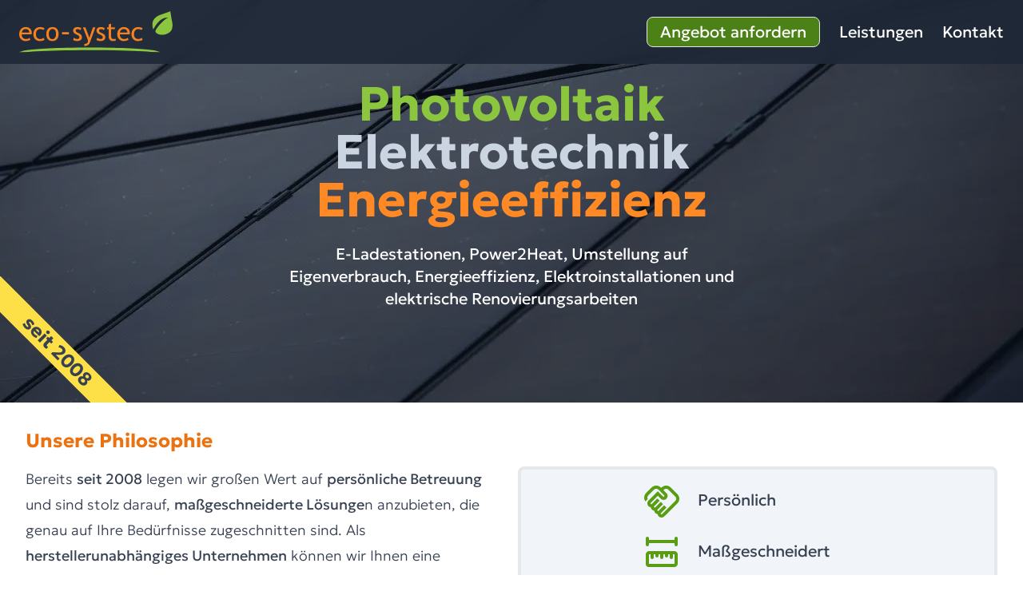

--- FILE ---
content_type: text/html
request_url: https://eco-systec.de/
body_size: 7281
content:
<!doctype html><html lang=de class=scroll-smooth><head><meta charset=utf-8><meta name=viewport content="initial-scale=1,width=device-width"><meta name=description content="
    eco-systec Photovoltaik-Anlagen
  "><link rel=preload href=/fonts/geologica-v1-latin-200.woff2 as=font type=font/woff2 crossorigin><link rel=preload href=/fonts/geologica-v1-latin-regular.woff2 as=font type=font/woff2 crossorigin><link rel=preload href=/fonts/geologica-v1-latin-700.woff2 as=font type=font/woff2 crossorigin><link rel=stylesheet href="/css/style.min.795da45019a023b105c3627244af5b3a7d204cd63e0857c54402746f203203b8.css" integrity="sha256-eV2kUBmgI7EFw2JyRK9bOn0gTNY+CFfFRAJ0byAyA7g="><link rel=apple-touch-icon href=/img/icons/apple-touch-icon.png><link rel=icon type=image/png href=/img/icons/favicon-32x32.png sizes=32x32><link rel=icon type=image/png href=/img/icons/favicon-16x16.png sizes=16x16><meta name=application-name content="eco-systec"><meta name=msapplication-TileColor content="#FFFFFF"><meta name=msapplication-TileImage content="/img/icons/mstile-144x144.png"><meta name=msapplication-square70x70logo content="/img/icons/mstile-70x70.png"><meta name=msapplication-square150x150logo content="/img/icons/mstile-150x150.png"><meta name=msapplication-wide310x150logo content="/img/icons/mstile-310x150.png"><meta name=msapplication-square310x310logo content="/img/icons/mstile-310x310.png"><meta name=theme-color content="#1f2937"><script src=/js/tracking.da9c27a1317fc55d54c1ca4aeb0e44a69f7bb3fc128dfaccf2087e03f2a081fd71dc26f7bac30eabb7b458253ada640f.js integrity=sha384-2pwnoTF/xV1UwcpK6w5Epp97s/wSjfrM8gh+A/Kggf1x3Cb3usMOq7e0WCU62mQP crossorigin=anonymous></script><script src=https://stat.stylep.de/matomo.js async defer></script><script type=application/ld+json>{"@context":"https://schema.org","@type":"Electrician","image":["https://eco-systec.de/kontakt/michael-und-wolfgang.jpg"],"name":"eco-systec Renner Wolfgang & Herko Michael GbR","address":{"@type":"PostalAddress","streetAddress":"Hochfeldstraße 22","addressLocality":"Langerringen","addressRegion":"Bayern","postalCode":"86853","addressCountry":"DE"},"geo":{"@type":"GeoCoordinates","latitude":48.150428422422564,"longitude":10.758813924150704},"url":"https://eco-systec.de","email":"info@eco-systec.de","telephone":"+4982328087555"}</script><title>Home | eco-systec | Photovoltaik, Elektrotechnik, Energieeffizienz</title><meta property="og:url" content="https://eco-systec.de/">
<meta property="og:site_name" content="eco-systec | Photovoltaik, Elektrotechnik, Energieeffizienz"><meta property="og:title" content="Home"><meta property="og:description" content="Entdecken Sie erstklassige Photovoltaik-Installationsdienste in Schwabmünchen und Umgebung, die auf Ihre Energiebedürfnisse zugeschnitten sind. Unsere Firma zeichnet sich durch effiziente Solarenergielösungen für Wohnimmobilien aus."><meta property="og:locale" content="de_de"><meta property="og:type" content="website"><meta property="og:image" content="https://eco-systec.de/photovoltaic.jpg"></head><body class=bg-white><header class="fixed z-10 top-0 left-0 right-0 bg-gray-800 bg-opacity-90 backdrop-blur-lg"><div class="flex justify-between items-center h-20"><a href=/><img src=/img/eco-systec-logo.svg alt="eco-systec logo" width=456 height=136 class="ml-4 md:ml-6 w-48 h-auto"></a><div class="hidden md:block mr-6"><nav class="relative flex items-center" role=menu aria-labelledby=menu-button><a class="text-xl font-normal inline-flex justify-center rounded-lg py-1 px-4 bg-ecogreen-800 border text-white hover:bg-ecoorange-700 hover:no-underline" href=/angebot-anfordern/ role=menuitem>Angebot anfordern</a>
<a href=/leistungen/ class="inline-block md:pl-6 font-normal text-xl text-white hover:no-underline" role=menuitem>Leistungen
</a><a href=/kontakt/ class="inline-block md:pl-6 font-normal text-xl text-white hover:no-underline" role=menuitem>Kontakt</a></nav></div><button id=menu-button type=button aria-label="Menü öffnen" aria-haspopup=true aria-controls=menu class="text-ecoorange-500 mr-4 w-10 md:hidden" title="Menü öffnen"><svg viewBox="0 0 24 24" fill="currentcolor" class="w-10 h-10" aria-label="Burger Icon"><path fill-rule="evenodd" d="M3 6.75A.75.75.0 013.75 6h16.5a.75.75.0 010 1.5H3.75A.75.75.0 013 6.75zM3 12a.75.75.0 01.75-.75h16.5a.75.75.0 010 1.5H3.75A.75.75.0 013 12zm0 5.25a.75.75.0 01.75-.75h16.5a.75.75.0 010 1.5H3.75A.75.75.0 013 17.25z" clip-rule="evenodd"/></svg></button></div></header><div id=menu class="invisible z-20 fixed top-0 left-0 bg-white w-full h-full ease-in-out transition-opacity opacity-0 duration-300 overflow-y-auto"><div class="flex justify-between items-center h-20 sticky top-0 left-0 right-0 z-10"><a href=/><img src=/img/eco-systec-logo.svg alt="eco-systec logo" width=456 height=136 class="ml-4 w-48 h-auto inline-block">
</a><button id=menu-close-button type=button aria-label="Menü schließen" class="text-ecoorange-500 mr-4 w-10" title="Menü schließen"><svg viewBox="0 0 24 24" fill="currentcolor" class="w-10 h-10" aria-label="X Icon"><path fill-rule="evenodd" d="M5.47 5.47a.75.75.0 011.06.0L12 10.94l5.47-5.47a.75.75.0 111.06 1.06L13.06 12l5.47 5.47a.75.75.0 11-1.06 1.06L12 13.06l-5.47 5.47a.75.75.0 01-1.06-1.06L10.94 12 5.47 6.53a.75.75.0 010-1.06z" clip-rule="evenodd"/></svg></button></div><nav class="relative px-2 mt-6" aria-labelledby=menu-button><a class="block py-2 md:inline-block text-center md:text-left text-ecogreen-800 font-bold text-3xl uppercase hover:no-underline" href=/angebot-anfordern/ role=menuitem>Angebot anfordern</a>
<a href=/leistungen/ class="block py-2 md:inline-block text-center md:text-left text-ecogreen-800 font-bold text-3xl uppercase hover:no-underline" role=menuitem>Leistungen</a>
<a href=/kontakt/ class="block py-2 md:inline-block text-center md:text-left text-ecogreen-800 font-bold text-3xl uppercase hover:no-underline" role=menuitem>Kontakt</a></nav></div><main role=main><div class="hero relative"><picture><source type=image/webp media="(orientation: portrait)" sizes=100vw srcset="/panels_hu_30770145cc3bbab1.webp 320w,/panels_hu_ff308064a36bbb55.webp 640w,/panels_hu_97ac1f5ca44e5160.webp 1280w,/panels_hu_b260215ea2060941.webp 1920w"><source type=image/webp sizes=100vw srcset="/panels_hu_1501722bef598f28.webp 320w,/panels_hu_9d64ac399e5cac76.webp 640w,/panels_hu_83d0c52add1ffefe.webp 1280w,/panels_hu_6272b8934d3d738b.webp 1920w"><img src=/panels.jpg width=3840 height=2560 alt=hero class="grid-area object-cover h-[70vh]"></picture><div class="h-[70vh] w-full bg-gray-900 bg-opacity-50"></div><div class="px-4 md:px-12 max-w-2xl"><h1 class="text-white text-4xl md:text-6xl"><span class=text-ecogreen-500>Photovoltaik</span><br><span class=text-slate-300>Elektrotechnik</span><br><span class=text-ecoorange-400>Energieeffizienz</span></h1><p class="text-center text-white text-lg md:text-xl font-normal">E-Ladestationen, Power2Heat, Umstellung auf Eigenverbrauch, Energieeffizienz, Elektroinstallationen und elektrische Renovierungsarbeiten</p></div><div class="absolute rotate-45 bg-yellow-300 bottom-8 md:bottom-12 left-[-4rem] md:left-[-3rem] w-52 md:w-60 text-center font-bold md:text-2xl">seit 2008</div></div><div class="container md:container max-w-7xl md:mx-auto my-8"><section class=mb-10><h2>Unsere Philosophie</h2><div class="grid gap-4 grid-cols-1 md:grid-cols-2"><div><p class="text-lg leading-8">Bereits <strong>seit 2008</strong> legen wir großen Wert auf
<strong>persönliche Betreuung</strong> und sind stolz darauf,
<strong>maßgeschneiderte Lösunge</strong>n anzubieten, die genau auf
Ihre Bedürfnisse zugeschnitten sind. Als
<strong>herstellerunabhängiges Unternehmen</strong> können wir Ihnen
eine vielfältige Auswahl an hochwertigen Photovoltaikprodukten anbieten,
um sicherzustellen, dass Ihre Photovoltaikanlage
<strong>perfekt zu Ihren Anforderungen</strong> passt.</p><p class="text-lg leading-8">Bei uns erhalten Sie <strong>alles aus einer Hand</strong>, von der
ersten Beratung über die Planung bis zur Installation und Wartung Ihrer
Anlage. Vertrauen Sie auf unsere
<strong>langjährige Erfahrung</strong> und unser Engagement für
nachhaltige Energie.</p></div><div><div class="text-xl bg-slate-100 rounded-lg grid grid-cols-1 justify-items-center border-4"><div class="w-72 mb-4 pt-4"><svg class="inline h-12 w-12 text-ecogreen-700 mr-4" width="24" height="24" viewBox="0 0 24 24"><desc>Grafik persönlich</desc><path fill="currentcolor" d="M11.875 20q.1.0.2-.05t.15-.1l8.2-8.2q.3-.3.438-.675t.137-.75q0-.4-.138-.763t-.437-.637l-4.25-4.25q-.275-.3-.638-.438T14.776 4q-.375.0-.75.138t-.675.437l-.275.275 1.85 1.875q.375.35.55.8t.175.95q0 1.05-.712 1.763t-1.763.712q-.5.0-.963-.175t-.812-.525L9.525 8.4 5.15 12.775q-.075.075-.113.163T5 13.124q0 .2.15.363t.35.162q.1.0.2-.05t.15-.1l3.4-3.4 1.4 1.4-3.375 3.4q-.075.075-.113.163t-.037.187q0 .2.15.35t.35.15q.1.0.2-.05t.15-.1l3.4-3.375 1.4 1.4-3.375 3.4q-.075.05-.113.15t-.037.2q0 .2.15.35t.35.15q.1.0.188-.038t.162-.112l3.4-3.375 1.4 1.4-3.4 3.4q-.075.075-.113.162t-.037.188q0 .2.163.35t.362.15zm-.025 2q-.925.0-1.638-.613t-.837-1.537q-.85-.125-1.425-.7t-.7-1.425q-.85-.125-1.413-.713T5.15 15.6q-.95-.125-1.55-.825t-.6-1.65q0-.5.188-.962t.537-.813l5.8-5.775L12.8 8.85q.05.075.15.113t.2.037q.225.0.375-.137t.15-.363q0-.1-.038-.2t-.112-.15L9.95 4.575q-.275-.3-.637-.438T8.55 4q-.375.0-.75.138t-.675.437L3.6 8.125q-.225.225-.375.525t-.2.6q-.05.3.0.613t.2.587l-1.45 1.45q-.425-.575-.625-1.262T1 9.25q.05-.7.35-1.363T2.175 6.7L5.7 3.175Q6.3 2.6 7.038 2.3T8.55 2q.775.0 1.513.3t1.312.875l.275.275.275-.275q.6-.575 1.338-.875t1.512-.3q.775.0 1.513.3t1.312.875L21.825 7.4q.575.575.875 1.325t.3 1.525q0 .775-.3 1.513t-.875 1.312l-8.2 8.175q-.35.35-.813.55t-.962.2zM9.375 8z"/></svg>
Persönlich</div><div class="w-72 mb-4"><svg class="inline h-12 w-12 text-ecogreen-700 mr-4" width="24" height="24" viewBox="0 0 24 24"><desc>Grafik maßgeschneidert</desc><path fill="none" stroke="currentcolor" stroke-linecap="round" stroke-linejoin="round" stroke-width="2" d="M19.875 12c.621.0 1.125.512 1.125 1.143v5.714c0 .631-.504 1.143-1.125 1.143H4a1 1 0 01-1-1v-5.857C3 12.512 3.504 12 4.125 12h15.75zM9 12v2m-3-2v3m6-3v3m6-3v3m-3-3v2M3 3v4m0-2h18m0-2v4"/></svg>
Maßgeschneidert</div><div class="w-72 mb-4"><svg class="inline h-12 w-12 text-ecogreen-700 mr-4" width="24" height="24" viewBox="0 0 24 24"><desc>Grafik herstellerunabhängig</desc><path fill="currentcolor" d="M12 21c0 .55.45 1 1 1h2c.55.0 1-.45 1-1v-1h-4m2-13a5.002 5.002.0 00-3 9v2c0 .55.45 1 1 1h4c.55.0 1-.45 1-1v-2a4.997 4.997.0 001-7c-.94-1.26-2.43-2-4-2m1 7.82V17h-2v-2.18A3 3 0 0111.17 11 3.003 3.003.0 0115 9.16c1.56.56 2.38 2.27 1.83 3.84-.3.85-.98 1.5-1.83 1.82M7.68 15H7v1c0 .55.45 1 1 1h1v-.12c-.54-.55-1-1.18-1.32-1.88M13.6 5C12.5 2.47 9.53 1.33 7 2.45S3.34 6.5 4.45 9.04c.34.77.88 1.46 1.55 1.96v2c0 .55.45 1 1 1h.3c-.2-.65-.3-1.32-.3-2 0-3.71 2.89-6.79 6.6-7z"/></svg>
Herstellerunabhängig</div><div class=w-72><svg class="inline h-12 w-12 text-ecogreen-700 mr-4" width="48" height="48" viewBox="0 0 48 48"><desc>Grafik alles aus einer Hand</desc><g fill="none" stroke="currentcolor" stroke-width="4"><path stroke-linejoin="round" d="M10 30h6a6 6 0 010 12h-6V30z"/><path stroke-linecap="round" stroke-linejoin="round" d="M10 28v16M4 32h6m-6 6h6m12-2h8a2 2 0 002-2V23m0-19v7m-9.121-3.121 4.242 4.242m-4.242 13 4.242-4.242m14-13L36.88 12.12m4.241 13.001L36.88 20.88"/><circle cx="32" cy="17" r="6"/><path stroke-linecap="round" stroke-linejoin="round" d="M20 17h6m12 0h6"/></g></svg>
Alles aus einer Hand</div><picture><source type=image/webp sizes=100vw srcset="/chefs-collage_hu_3691e223a3a7b368.webp 320w,/chefs-collage_hu_3812d67147b8d52e.webp 640w,/chefs-collage_hu_6c8d31ce66805852.webp 1280w,/chefs-collage_hu_47fd66503c5621e6.webp 1920w"><img src=/chefs-collage.png width=1800 height=860 alt="Michael und Wolfgang" class=rounded-lg></picture></div></div></div></section><section class=mb-10><div class="grid grid-cols-1 md:grid-cols-3 md:gap-6"><picture><source type=image/webp sizes=100vw srcset="/photovoltaic_hu_62269744172af847.webp 320w,/photovoltaic_hu_7b97f049492692ec.webp 640w,/photovoltaic_hu_cc80da5a91fe34.webp 1280w,/photovoltaic_hu_44e7e6b0edac0e0b.webp 1920w"><img src=/photovoltaic.jpg width=3840 height=2560 alt=Photovoltaik class="aspect-video md:aspect-square object-cover bg-gray-400 rounded-lg mb-4"></picture><div class="col-span-2 mb-6"><h2 class="sticky md:static top-20 md:top-0 bg-white h-14 md:h-auto pt-4 md:pt-0 border-b-2">Photovoltaik</h2><p>Eine Photovoltaikanlage in einem Einfamilienhaus ist nicht nur eine
<strong>umweltfreundliche Wahl</strong>, sondern auch
<strong>wirtschaftlich sinnvoll</strong>. Mit steigenden Energiekosten
und einem wachsenden Umweltbewusstsein ist die Nutzung von Sonnenenergie
eine <strong>kluge Investition</strong>. Eine solche Anlage ermöglicht
es,
<strong>eigenen Strom zu produzieren, Energiekosten zu senken und sogar
Überschussstrom ins Netz einzuspeisen</strong>. Dies trägt nicht nur zur Entlastung des Geldbeutels bei, sondern auch
zum Schutz unserer Umwelt. Photovoltaikanlagen sind somit eine
Win-Win-Lösung für ein nachhaltiges Energiekonzept im eigenen Zuhause.</p></div><picture><source type=image/webp sizes=100vw srcset="/montage_hu_7d4434e8072a39f7.webp 320w,/montage_hu_45270458d288a3a3.webp 640w,/montage_hu_118a3b16c26b0022.webp 1280w,/montage_hu_2729a278e6070b8a.webp 1920w"><img src=/montage.jpg width=3840 height=2560 alt="Festziehen einer Schraube an der Unterkonstruktion" class="aspect-video md:aspect-square object-cover bg-gray-400 rounded-lg mb-4"></picture><div class=col-span-2><h2 class="sticky md:static top-20 md:top-0 bg-white h-14 md:h-auto pt-4 md:pt-0 border-b-2">Stromspeicher</h2><p>Stromspeicher ermöglichen es, den tagsüber erzeugten
<strong>Strom zu speichern</strong>
und nach Bedarf zu verwenden, auch wenn die Sonne nicht scheint. Dadurch
<strong>maximieren sie die Eigenversorgung</strong> und reduzieren den
Bezug von teurem Netzstrom, was langfristig
<strong>die Energiekosten erheblich senkt</strong>.</p><p>Ein weiterer Vorteil ist die <strong>Notstromfunktion</strong>: Bei
Stromausfällen sorgen diese Speicher dafür, dass wesentliche Geräte wie
Kühlschränke oder Beleuchtung
<strong>weiterhin mit Energie versorgt werden</strong>.</p></div><picture><source type=image/webp sizes=100vw srcset="/michael_hu_664c6941d92932a3.webp 320w,/michael_hu_5543920018ea647b.webp 640w,/michael_hu_417b7228c9612d55.webp 1280w,/michael_hu_6e63eeaf21c531ca.webp 1920w"><img src=/michael.jpg width=2560 height=3840 alt="Michael an der Unterkonstruktion" class="aspect-video md:aspect-square object-cover bg-gray-400 rounded-lg mb-4"></picture><div class=col-span-2><h2 class="sticky md:static top-20 md:top-0 bg-white h-14 md:h-auto pt-4 md:pt-0 border-b-2">Wärmelösung / Power2Heat</h2><p>Power2Heat, also die <strong>Umwandlung von Strom in Wärme</strong>,
ermöglicht die flexible Nutzung von erneuerbarem Strom, wenn die Energie
<strong>nicht anderweitig benötigt wird</strong>. Es kann zur Beheizung
von Gebäuden und Warmwasserbereitung genutzt werden, wodurch die
Abhängigkeit von fossilen Brennstoffen reduziert wird. Es ist eine
<strong>kosteneffiziente und nachhaltige Lösung</strong>, die die
Integration erneuerbarer Energien in bestehende Infrastrukturen fördert.</p></div><picture><source type=image/webp sizes=100vw srcset="/silhuette_hu_85e99948e94deca5.webp 320w,/silhuette_hu_3200b6bc9fe9cd34.webp 640w,/silhuette_hu_754fa8004a6cc851.webp 1280w,/silhuette_hu_60493c07fe2d8cd5.webp 1920w"><img src=/silhuette.jpg width=3840 height=2560 alt="Silhuette von Michael auf dem Dach" class="aspect-video md:aspect-square object-cover bg-gray-400 rounded-lg mb-4"></picture><div class=col-span-2><h2 class="sticky md:static top-20 md:top-0 bg-white h-14 md:h-auto pt-4 md:pt-0 border-b-2">Umstellung auf Eigenverbrauch</h2><p>Die Umstellung von Photovoltaikanlagen auf Eigenverbrauch ist ein
<strong>Schritt in Richtung Energieunabhängigkeit</strong>. Indem der
erzeugte Solarstrom <strong>vor Ort genutzt wird</strong>, anstatt ihn
ins Netz einzuspeisen, senkt man die Strombezugskosten und
<strong>erhöht die Rentabilität der Anlage </strong>. Dies fördert
nachhaltiges Wohnen und reduziert die CO2-Emissionen. Mit der richtigen
Steuerungstechnologie kann der Eigenverbrauch optimiert und die
<strong>Abhängigkeit von externen Energiequellen minimiert werden</strong>. Die Umstellung auf Eigenverbrauch ist ein Gewinn für die Umwelt und
den Geldbeutel gleichermaßen.</p></div></div></section><section class=mb-10><div class="grid grid-cols-1 sm:grid-cols-2 md:grid-cols-4 gap-6"><div class=text-center><svg class="w-24 h-24 inline-block text-ecoorange-500" width="24" height="24" viewBox="0 0 24 24"><desc>Grafik Photovoltaik</desc><path fill="currentcolor" d="M4 4q-.425.0-.713-.288T3 3q0-.425.288-.713T4 2h1q.425.0.713.288T6 3q0 .425-.288.713T5 4H4zM2.8 18l-.325 1.6q-.2.95.412 1.675T4.45 22H11v-4H2.8zM5.425 7.2l.7-.7q.275-.275.688-.275t.712.275q.3.3.3.712t-.3.713l-.7.7q-.275.275-.688.275t-.712-.275q-.3-.3-.3-.713t.3-.712zM3.2 16H11v-4H5.65q-.725.0-1.288.45t-.687 1.15L3.2 16zM12 7Q9.925 7 8.462 5.537T7 2h10q0 2.075-1.463 3.538T12 7zm-1 3V9q0-.425.288-.713T12 8q.425.0.713.288T13 9v1q0 .425-.288.713T12 11q-.425.0-.713-.288T11 10zm2 12h6.55q.95.0 1.563-.725t.412-1.675L21.2 18H13v4zm0-6h7.8l-.475-2.4q-.125-.7-.688-1.15T18.35 12H13v4zm4.175-7.4-.7-.7q-.275-.275-.288-.688t.288-.712q.275-.275.7-.275t.7.275l.725.7q.3.275.3.688t-.3.712q-.3.3-.713.3t-.712-.3zM20 4h-2V2h2q.425.0.713.288T21 3q0 .425-.288.713T20 4z"/></svg></div><div class=text-center><svg class="w-24 h-24 inline-block text-ecoorange-500" width="24" height="24" viewBox="0 0 24 24"><desc>Grafik Batterie laden</desc><path fill="currentcolor" d="M12 20H4V6h8m.67-2H11V2H5v2H3.33C2.6 4 2 4.6 2 5.33v15.34C2 21.4 2.6 22 3.33 22h9.34c.74.0 1.33-.59 1.33-1.33V5.33C14 4.6 13.4 4 12.67 4M11 16H5v3h6v-3m0-9H5v3h6V7m0 4.5H5v3h6v-3M23 10h-3V3l-5 10h3v8"/></svg></div><div class=text-center><svg class="w-24 h-24 inline-block text-ecoorange-500" width="24" height="24" viewBox="0 0 24 24"><desc>Grafik Haus laden</desc><path fill="currentcolor" d="M12 3 2 12h3v8h14v-8h3L12 3m-.5 15v-4H9l3.5-7v4H15l-3.5 7z"/></svg></div><div class=text-center><svg class="w-24 h-24 inline-block text-ecoorange-500" width="24" height="24" viewBox="0 0 24 24"><desc>Grafik Heizung</desc><path fill="currentcolor" d="M19 17c1.21.0 3-.8 3-3s-1.79-3-3-3h-2V9h2c2.2.0 3-1.79 3-3 0-2.2-1.79-3-3-3h-2V2h-1v1H8V2H7v1H2v2h5v2H5c-1.21.0-3 .8-3 3s1.79 3 3 3h2v2H5c-1.21.0-3 .8-3 3s1.79 3 3 3h2v1h1v-1h8v1h1v-1h5v-2h-5v-2h2m0-4c.45.0 1 .19 1 1s-.55 1-1 1h-2v-2h2m-3-2H8V9h8v2m3-6c.45.0 1 .2 1 1 0 .45-.19 1-1 1h-2V5h2M8 5h8v2H8V5m-3 6c-.45.0-1-.19-1-1s.55-1 1-1h2v2H5m3 2h8v2H8v-2m-3 6c-.45.0-1-.19-1-1s.55-1 1-1h2v2H5m11 0H8v-2h8v2z"/></svg></div></div></section><section><p class="text-center text-xl">Sehen Sie sich unsere <a href=/leistungen/>Leistungen im Überblick</a> an
und nehmen Sie noch heute Kontakt zu uns auf.</p><p class=text-center><a href=/kontakt/ class="text-xl font-normal inline-flex justify-center rounded-lg py-1 px-4 bg-ecogreen-800 border text-white hover:bg-ecoorange-700 hover:no-underline">Kontakt</a></p></section></div></main><div class="fixed w-full bottom-0 py-4 z-10 flex justify-center bg-gray-800 bg-opacity-90 backdrop-blur-lg md:hidden"><a class="text-xl font-normal inline-flex justify-center rounded-lg py-1 px-4 bg-ecogreen-800 border text-white hover:bg-ecoorange-700 hover:no-underline" href=/angebot-anfordern/>Angebot anfordern</a></div><footer class="font-normal md:grid md:grid-cols-3 md:gap-4 pt-10 pb-20 md:pb-10 bg-gray-800 text-white"><div class="md:pt-0 text-center"><img src=/img/eco-systec-logo-white.svg alt="eco-systec logo white" width=456 height=136 class="ml-4 w-56 h-auto inline-block"></div><div class="pt-6 text-center md:pt-0"><a href=mailto:info@eco-systec.de class="block py-2 text-ecogreen-500">info@eco-systec.de</a>
<a href=tel:+4982328087555 class="block pt-2 pb-8 text-ecogreen-500">08232 8087555</a><nav aria-label="Footer Menü"><a href=/datenschutz/ class="block py-2 text-ecogreen-500">Datenschutz</a>
<a href=/impressum/ class="block py-2 text-ecogreen-500">Impressum</a></nav></div><div class="pt-6 text-center md:pt-0"><span class="text-xl font-bold">eco-systec</span><br>Renner Wolfgang & Herko Michael GbR<br>Hochfeldstraße 22<br>86853
Langerringen</div></footer><script src=/js/main.e1ca78bce0f95a9aacaafa0453a7b42c6d316e35c0a184a1a38b6d4ea74145806bc3c1d27c3487a7d8f0cec595a1827c.js integrity=sha384-4cp4vOD5WpqsqvoEU6e0LG0xbjXAoYSho4ttTqdBRYBrw8HSfDSHp9jwzsWVoYJ8 crossorigin=anonymous defer></script></body></html>

--- FILE ---
content_type: text/css
request_url: https://eco-systec.de/css/style.min.795da45019a023b105c3627244af5b3a7d204cd63e0857c54402746f203203b8.css
body_size: 4049
content:
*,::before,::after{box-sizing:border-box;border-width:0;border-style:solid;border-color:#e5e7eb}::before,::after{--tw-content:''}html{line-height:1.5;-webkit-text-size-adjust:100%;-moz-tab-size:4;-o-tab-size:4;tab-size:4;font-family:Geologica,ui-sans-serif,system-ui,-apple-system,BlinkMacSystemFont,segoe ui,Roboto,helvetica neue,Arial,noto sans,sans-serif,apple color emoji,segoe ui emoji,segoe ui symbol,noto color emoji;font-feature-settings:normal;font-variation-settings:normal}body{margin:0;line-height:inherit}hr{height:0;color:inherit;border-top-width:1px}abbr:where([title]){-webkit-text-decoration:underline dotted;text-decoration:underline dotted}h1,h2,h3,h4,h5,h6{font-size:inherit;font-weight:inherit}a{color:inherit;text-decoration:inherit}b,strong{font-weight:bolder}code,kbd,samp,pre{font-family:ui-monospace,SFMono-Regular,Menlo,Monaco,Consolas,liberation mono,courier new,monospace;font-size:1em}small{font-size:80%}sub,sup{font-size:75%;line-height:0;position:relative;vertical-align:baseline}sub{bottom:-.25em}sup{top:-.5em}table{text-indent:0;border-color:inherit;border-collapse:collapse}button,input,optgroup,select,textarea{font-family:inherit;font-feature-settings:inherit;font-variation-settings:inherit;font-size:100%;font-weight:inherit;line-height:inherit;color:inherit;margin:0;padding:0}button,select{text-transform:none}button,[type=button],[type=reset],[type=submit]{-webkit-appearance:button;background-color:transparent;background-image:none}:-moz-focusring{outline:auto}:-moz-ui-invalid{box-shadow:none}progress{vertical-align:baseline}::-webkit-inner-spin-button,::-webkit-outer-spin-button{height:auto}[type=search]{-webkit-appearance:textfield;outline-offset:-2px}::-webkit-search-decoration{-webkit-appearance:none}::-webkit-file-upload-button{-webkit-appearance:button;font:inherit}summary{display:list-item}blockquote,dl,dd,h1,h2,h3,h4,h5,h6,hr,figure,p,pre{margin:0}fieldset{margin:0;padding:0}legend{padding:0}ol,ul,menu{list-style:none;margin:0;padding:0}dialog{padding:0}textarea{resize:vertical}input::-moz-placeholder,textarea::-moz-placeholder{opacity:1;color:#9ca3af}input::placeholder,textarea::placeholder{opacity:1;color:#9ca3af}button,[role=button]{cursor:pointer}:disabled{cursor:default}img,svg,video,canvas,audio,iframe,embed,object{display:block;vertical-align:middle}img,video{max-width:100%;height:auto}[hidden]{display:none}@font-face{font-display:swap;font-family:geologica;font-style:normal;font-weight:200;src:url(../fonts/geologica-v1-latin-200.woff2)format("woff2")}@font-face{font-display:swap;font-family:geologica;font-style:normal;font-weight:400;src:url(../fonts/geologica-v1-latin-regular.woff2)format("woff2")}@font-face{font-display:swap;font-family:geologica;font-style:normal;font-weight:700;src:url(../fonts/geologica-v1-latin-700.woff2)format("woff2")}body{--tw-text-opacity:1;color:rgb(55 65 81/var(--tw-text-opacity))}a{font-weight:700;--tw-text-opacity:1;color:rgb(75 129 22/var(--tw-text-opacity));text-underline-offset:4px}a:hover{text-decoration-line:underline}h1{margin-bottom:1.5rem;text-align:center;font-family:Geologica,ui-serif,Georgia,Cambria,times new roman,Times,serif;font-size:1.875rem;line-height:2.25rem;font-weight:700}h2{margin-bottom:1rem;font-family:Geologica,ui-serif,Georgia,Cambria,times new roman,Times,serif;font-size:1.25rem;line-height:1.75rem;font-weight:700;--tw-text-opacity:1;color:rgb(234 114 17/var(--tw-text-opacity))}@media(min-width:640px){h2{font-size:1.5rem;line-height:2rem}}h3{margin-bottom:1rem;font-family:Geologica,ui-serif,Georgia,Cambria,times new roman,Times,serif;font-size:1.125rem;line-height:1.75rem;font-weight:700}@media(min-width:640px){h3{font-size:1.25rem;line-height:1.75rem}}h4{margin-bottom:1rem;font-family:Geologica,ui-serif,Georgia,Cambria,times new roman,Times,serif;font-weight:700}p{margin-bottom:1rem;font-weight:200;line-height:2rem}.hero{display:grid;height:70vh;place-content:center;place-items:center;overflow:hidden;grid-template:"container"}.hero>*{grid-area:container}#dachausrichtung-liste,#dachneigung-liste{display:flex;flex-direction:column;justify-content:space-between;writing-mode:vertical-lr;width:100%;padding-top:.5rem}*,::before,::after{--tw-border-spacing-x:0;--tw-border-spacing-y:0;--tw-translate-x:0;--tw-translate-y:0;--tw-rotate:0;--tw-skew-x:0;--tw-skew-y:0;--tw-scale-x:1;--tw-scale-y:1;--tw-pan-x: ;--tw-pan-y: ;--tw-pinch-zoom: ;--tw-scroll-snap-strictness:proximity;--tw-gradient-from-position: ;--tw-gradient-via-position: ;--tw-gradient-to-position: ;--tw-ordinal: ;--tw-slashed-zero: ;--tw-numeric-figure: ;--tw-numeric-spacing: ;--tw-numeric-fraction: ;--tw-ring-inset: ;--tw-ring-offset-width:0px;--tw-ring-offset-color:#fff;--tw-ring-color:rgb(59 130 246 / 0.5);--tw-ring-offset-shadow:0 0 #0000;--tw-ring-shadow:0 0 #0000;--tw-shadow:0 0 #0000;--tw-shadow-colored:0 0 #0000;--tw-blur: ;--tw-brightness: ;--tw-contrast: ;--tw-grayscale: ;--tw-hue-rotate: ;--tw-invert: ;--tw-saturate: ;--tw-sepia: ;--tw-drop-shadow: ;--tw-backdrop-blur: ;--tw-backdrop-brightness: ;--tw-backdrop-contrast: ;--tw-backdrop-grayscale: ;--tw-backdrop-hue-rotate: ;--tw-backdrop-invert: ;--tw-backdrop-opacity: ;--tw-backdrop-saturate: ;--tw-backdrop-sepia: }::backdrop{--tw-border-spacing-x:0;--tw-border-spacing-y:0;--tw-translate-x:0;--tw-translate-y:0;--tw-rotate:0;--tw-skew-x:0;--tw-skew-y:0;--tw-scale-x:1;--tw-scale-y:1;--tw-pan-x: ;--tw-pan-y: ;--tw-pinch-zoom: ;--tw-scroll-snap-strictness:proximity;--tw-gradient-from-position: ;--tw-gradient-via-position: ;--tw-gradient-to-position: ;--tw-ordinal: ;--tw-slashed-zero: ;--tw-numeric-figure: ;--tw-numeric-spacing: ;--tw-numeric-fraction: ;--tw-ring-inset: ;--tw-ring-offset-width:0px;--tw-ring-offset-color:#fff;--tw-ring-color:rgb(59 130 246 / 0.5);--tw-ring-offset-shadow:0 0 #0000;--tw-ring-shadow:0 0 #0000;--tw-shadow:0 0 #0000;--tw-shadow-colored:0 0 #0000;--tw-blur: ;--tw-brightness: ;--tw-contrast: ;--tw-grayscale: ;--tw-hue-rotate: ;--tw-invert: ;--tw-saturate: ;--tw-sepia: ;--tw-drop-shadow: ;--tw-backdrop-blur: ;--tw-backdrop-brightness: ;--tw-backdrop-contrast: ;--tw-backdrop-grayscale: ;--tw-backdrop-hue-rotate: ;--tw-backdrop-invert: ;--tw-backdrop-opacity: ;--tw-backdrop-saturate: ;--tw-backdrop-sepia: }.container{width:100%;padding-right:1rem;padding-left:1rem}@media(min-width:640px){.container{max-width:640px}}@media(min-width:768px){.container{max-width:768px}}@media(min-width:1024px){.container{max-width:1024px;padding-right:2rem;padding-left:2rem}}@media(min-width:1280px){.container{max-width:1280px}}@media(min-width:1536px){.container{max-width:1536px}}[data-total]{position:relative}[data-total]::after{background-color:#a1da61;border-radius:.375rem;border:1px solid #fff;color:#1e3a8a;content:attr(data-total);display:inline-block;font-size:.6em;font-weight:700;line-height:1;padding:.2em .4em;position:absolute;text-align:center;white-space:nowrap;vertical-align:baseline;right:0;bottom:0}.invisible{visibility:hidden}.fixed{position:fixed}.absolute{position:absolute}.relative{position:relative}.sticky{position:sticky}.bottom-0{bottom:0}.bottom-8{bottom:2rem}.left-0{left:0}.left-\[-4rem\]{left:-4rem}.right-0{right:0}.top-0{top:0}.top-20{top:5rem}.z-10{z-index:10}.z-20{z-index:20}.col-span-2{grid-column:span 2/span 2}.mx-2{margin-left:.5rem;margin-right:.5rem}.mx-4{margin-left:1rem;margin-right:1rem}.my-8{margin-top:2rem;margin-bottom:2rem}.mb-10{margin-bottom:2.5rem}.mb-12{margin-bottom:3rem}.mb-2{margin-bottom:.5rem}.mb-3{margin-bottom:.75rem}.mb-4{margin-bottom:1rem}.mb-6{margin-bottom:1.5rem}.ml-4{margin-left:1rem}.mr-4{margin-right:1rem}.mr-6{margin-right:1.5rem}.ms-2{margin-inline-start:.5rem}.mt-2{margin-top:.5rem}.mt-28{margin-top:7rem}.mt-4{margin-top:1rem}.mt-6{margin-top:1.5rem}.block{display:block}.inline-block{display:inline-block}.inline{display:inline}.flex{display:flex}.inline-flex{display:inline-flex}.grid{display:grid}.hidden{display:none}.aspect-video{aspect-ratio:16/9}.h-10{height:2.5rem}.h-12{height:3rem}.h-14{height:3.5rem}.h-20{height:5rem}.h-24{height:6rem}.h-32{height:8rem}.h-4{height:1rem}.h-5{height:1.25rem}.h-6{height:1.5rem}.h-\[70vh\]{height:70vh}.h-auto{height:auto}.h-full{height:100%}.w-10{width:2.5rem}.w-12{width:3rem}.w-24{width:6rem}.w-32{width:8rem}.w-4{width:1rem}.w-48{width:12rem}.w-52{width:13rem}.w-56{width:14rem}.w-6{width:1.5rem}.w-72{width:18rem}.w-full{width:100%}.max-w-2xl{max-width:42rem}.max-w-7xl{max-width:80rem}.rotate-45{--tw-rotate:45deg;transform:translate(var(--tw-translate-x),var(--tw-translate-y))rotate(var(--tw-rotate))skewX(var(--tw-skew-x))skewY(var(--tw-skew-y))scaleX(var(--tw-scale-x))scaleY(var(--tw-scale-y))}.cursor-pointer{cursor:pointer}.list-inside{list-style-position:inside}.list-outside{list-style-position:outside}.list-disc{list-style-type:disc}.grid-cols-1{grid-template-columns:repeat(1,minmax(0,1fr))}.grid-cols-2{grid-template-columns:repeat(2,minmax(0,1fr))}.items-center{align-items:center}.justify-center{justify-content:center}.justify-between{justify-content:space-between}.justify-items-center{justify-items:center}.gap-10{gap:2.5rem}.gap-4{gap:1rem}.gap-6{gap:1.5rem}.overflow-hidden{overflow:hidden}.overflow-y-auto{overflow-y:auto}.scroll-smooth{scroll-behavior:smooth}.rounded{border-radius:.25rem}.rounded-full{border-radius:9999px}.rounded-lg{border-radius:.5rem}.rounded-md{border-radius:.375rem}.border{border-width:1px}.border-2{border-width:2px}.border-4{border-width:4px}.border-b-2{border-bottom-width:2px}.border-gray-300{--tw-border-opacity:1;border-color:rgb(209 213 219/var(--tw-border-opacity))}.border-white{--tw-border-opacity:1;border-color:rgb(255 255 255/var(--tw-border-opacity))}.border-opacity-25{--tw-border-opacity:0.25}.bg-blue-800{--tw-bg-opacity:1;background-color:rgb(30 64 175/var(--tw-bg-opacity))}.bg-ecogreen-800{--tw-bg-opacity:1;background-color:rgb(75 129 22/var(--tw-bg-opacity))}.bg-gray-100{--tw-bg-opacity:1;background-color:rgb(243 244 246/var(--tw-bg-opacity))}.bg-gray-400{--tw-bg-opacity:1;background-color:rgb(156 163 175/var(--tw-bg-opacity))}.bg-gray-50{--tw-bg-opacity:1;background-color:rgb(249 250 251/var(--tw-bg-opacity))}.bg-gray-800{--tw-bg-opacity:1;background-color:rgb(31 41 55/var(--tw-bg-opacity))}.bg-gray-900{--tw-bg-opacity:1;background-color:rgb(17 24 39/var(--tw-bg-opacity))}.bg-slate-100{--tw-bg-opacity:1;background-color:rgb(241 245 249/var(--tw-bg-opacity))}.bg-white{--tw-bg-opacity:1;background-color:rgb(255 255 255/var(--tw-bg-opacity))}.bg-yellow-300{--tw-bg-opacity:1;background-color:rgb(253 224 71/var(--tw-bg-opacity))}.bg-opacity-5{--tw-bg-opacity:0.05}.bg-opacity-50{--tw-bg-opacity:0.5}.bg-opacity-90{--tw-bg-opacity:0.9}.object-cover{-o-object-fit:cover;object-fit:cover}.p-1{padding:.25rem}.p-2{padding:.5rem}.p-2\.5{padding:.625rem}.p-4{padding:1rem}.px-2{padding-left:.5rem;padding-right:.5rem}.px-4{padding-left:1rem;padding-right:1rem}.py-1{padding-top:.25rem;padding-bottom:.25rem}.py-2{padding-top:.5rem;padding-bottom:.5rem}.py-4{padding-top:1rem;padding-bottom:1rem}.pb-20{padding-bottom:5rem}.pb-8{padding-bottom:2rem}.pl-6{padding-left:1.5rem}.pr-2{padding-right:.5rem}.pt-10{padding-top:2.5rem}.pt-2{padding-top:.5rem}.pt-4{padding-top:1rem}.pt-6{padding-top:1.5rem}.text-center{text-align:center}.font-serif{font-family:Geologica,ui-serif,Georgia,Cambria,times new roman,Times,serif}.text-2xl{font-size:1.5rem;line-height:2rem}.text-3xl{font-size:1.875rem;line-height:2.25rem}.text-4xl{font-size:2.25rem;line-height:2.5rem}.text-lg{font-size:1.125rem;line-height:1.75rem}.text-sm{font-size:.875rem;line-height:1.25rem}.text-xl{font-size:1.25rem;line-height:1.75rem}.text-xs{font-size:.75rem;line-height:1rem}.font-bold{font-weight:700}.font-light{font-weight:300}.font-medium{font-weight:500}.font-normal{font-weight:400}.uppercase{text-transform:uppercase}.leading-8{line-height:2rem}.text-blue-600{--tw-text-opacity:1;color:rgb(37 99 235/var(--tw-text-opacity))}.text-ecogreen-500{--tw-text-opacity:1;color:rgb(140 198 63/var(--tw-text-opacity))}.text-ecogreen-700{--tw-text-opacity:1;color:rgb(88 157 18/var(--tw-text-opacity))}.text-ecogreen-800{--tw-text-opacity:1;color:rgb(75 129 22/var(--tw-text-opacity))}.text-ecoorange-400{--tw-text-opacity:1;color:rgb(255 137 36/var(--tw-text-opacity))}.text-ecoorange-500{--tw-text-opacity:1;color:rgb(245 130 31/var(--tw-text-opacity))}.text-gray-900{--tw-text-opacity:1;color:rgb(17 24 39/var(--tw-text-opacity))}.text-slate-300{--tw-text-opacity:1;color:rgb(203 213 225/var(--tw-text-opacity))}.text-white{--tw-text-opacity:1;color:rgb(255 255 255/var(--tw-text-opacity))}.opacity-0{opacity:0}.opacity-100{opacity:1}.backdrop-blur-lg{--tw-backdrop-blur:blur(16px);-webkit-backdrop-filter:var(--tw-backdrop-blur)var(--tw-backdrop-brightness)var(--tw-backdrop-contrast)var(--tw-backdrop-grayscale)var(--tw-backdrop-hue-rotate)var(--tw-backdrop-invert)var(--tw-backdrop-opacity)var(--tw-backdrop-saturate)var(--tw-backdrop-sepia);backdrop-filter:var(--tw-backdrop-blur)var(--tw-backdrop-brightness)var(--tw-backdrop-contrast)var(--tw-backdrop-grayscale)var(--tw-backdrop-hue-rotate)var(--tw-backdrop-invert)var(--tw-backdrop-opacity)var(--tw-backdrop-saturate)var(--tw-backdrop-sepia)}.transition-all{transition-property:all;transition-timing-function:cubic-bezier(.4,0,.2,1);transition-duration:150ms}.transition-opacity{transition-property:opacity;transition-timing-function:cubic-bezier(.4,0,.2,1);transition-duration:150ms}.duration-300{transition-duration:300ms}.ease-in-out{transition-timing-function:cubic-bezier(.4,0,.2,1)}@media(min-width:768px){.md\:container{width:100%;padding-right:1rem;padding-left:1rem}@media(min-width:640px){.md\:container{max-width:640px}}@media(min-width:768px){.md\:container{max-width:768px}}@media(min-width:1024px){.md\:container{max-width:1024px;padding-right:2rem;padding-left:2rem}}@media(min-width:1280px){.md\:container{max-width:1280px}}@media(min-width:1536px){.md\:container{max-width:1536px}}}.before\:opacity-25::before{content:var(--tw-content);opacity:.25}.before\:content-\[\'_\2022_\'\]::before{--tw-content:' • ';content:var(--tw-content)}.first\:before\:content-none:first-child::before{--tw-content:none;content:var(--tw-content)}.invalid\:border-2:invalid{border-width:2px}.invalid\:border-ecoorange-500:invalid{--tw-border-opacity:1;border-color:rgb(245 130 31/var(--tw-border-opacity))}.hover\:bg-ecoorange-700:hover{--tw-bg-opacity:1;background-color:rgb(234 114 17/var(--tw-bg-opacity))}.hover\:bg-opacity-10:hover{--tw-bg-opacity:0.1}.hover\:no-underline:hover{text-decoration-line:none}.focus\:border-blue-500:focus{--tw-border-opacity:1;border-color:rgb(59 130 246/var(--tw-border-opacity))}.focus\:ring-2:focus{--tw-ring-offset-shadow:var(--tw-ring-inset) 0 0 0 var(--tw-ring-offset-width) var(--tw-ring-offset-color);--tw-ring-shadow:var(--tw-ring-inset) 0 0 0 calc(2px + var(--tw-ring-offset-width)) var(--tw-ring-color);box-shadow:var(--tw-ring-offset-shadow),var(--tw-ring-shadow),var(--tw-shadow,0 0 #0000)}.focus\:ring-blue-300:focus{--tw-ring-opacity:1;--tw-ring-color:rgb(147 197 253 / var(--tw-ring-opacity))}.focus\:ring-blue-500:focus{--tw-ring-opacity:1;--tw-ring-color:rgb(59 130 246 / var(--tw-ring-opacity))}.peer:hover~.peer-hover\:visible{visibility:visible}@media(min-width:640px){.sm\:grid-cols-2{grid-template-columns:repeat(2,minmax(0,1fr))}}@media(min-width:768px){.md\:invisible{visibility:hidden}.md\:static{position:static}.md\:absolute{position:absolute}.md\:bottom-12{bottom:3rem}.md\:left-1\/4{left:25%}.md\:left-\[-3rem\]{left:-3rem}.md\:top-0{top:0}.md\:mx-0{margin-left:0;margin-right:0}.md\:mx-auto{margin-left:auto;margin-right:auto}.md\:mb-0{margin-bottom:0}.md\:ml-6{margin-left:1.5rem}.md\:mt-0{margin-top:0}.md\:block{display:block}.md\:inline-block{display:inline-block}.md\:grid{display:grid}.md\:hidden{display:none}.md\:aspect-square{aspect-ratio:1/1}.md\:h-auto{height:auto}.md\:w-3\/4{width:75%}.md\:w-60{width:15rem}.md\:grid-cols-2{grid-template-columns:repeat(2,minmax(0,1fr))}.md\:grid-cols-3{grid-template-columns:repeat(3,minmax(0,1fr))}.md\:grid-cols-4{grid-template-columns:repeat(4,minmax(0,1fr))}.md\:gap-4{gap:1rem}.md\:gap-6{gap:1.5rem}.md\:px-12{padding-left:3rem;padding-right:3rem}.md\:pb-10{padding-bottom:2.5rem}.md\:pl-6{padding-left:1.5rem}.md\:pr-4{padding-right:1rem}.md\:pt-0{padding-top:0}.md\:pt-4{padding-top:1rem}.md\:text-left{text-align:left}.md\:text-2xl{font-size:1.5rem;line-height:2rem}.md\:text-6xl{font-size:3.75rem;line-height:1}.md\:text-xl{font-size:1.25rem;line-height:1.75rem}}@media(min-width:1024px){.lg\:grid-cols-3{grid-template-columns:repeat(3,minmax(0,1fr))}}@media(min-width:1280px){.xl\:grid-cols-4{grid-template-columns:repeat(4,minmax(0,1fr))}}

--- FILE ---
content_type: image/svg+xml
request_url: https://eco-systec.de/img/eco-systec-logo-white.svg
body_size: 2998
content:
<?xml version="1.0" encoding="UTF-8" standalone="no"?>
<!DOCTYPE svg PUBLIC "-//W3C//DTD SVG 1.1//EN" "http://www.w3.org/Graphics/SVG/1.1/DTD/svg11.dtd">
<svg width="100%" height="100%" viewBox="0 0 1277 347" version="1.1" xmlns="http://www.w3.org/2000/svg" xmlns:xlink="http://www.w3.org/1999/xlink" xml:space="preserve" xmlns:serif="http://www.serif.com/" style="fill-rule:evenodd;clip-rule:evenodd;stroke-linejoin:round;stroke-miterlimit:2;">
    <rect id="ArtBoard1" x="0" y="-0" width="1276.44" height="346.562" style="fill:none;"/>
    <clipPath id="_clip1">
        <rect id="ArtBoard11" serif:id="ArtBoard1" x="0" y="-0" width="1276.44" height="346.562"/>
    </clipPath>
    <g clip-path="url(#_clip1)">
        <g transform="matrix(4.16667,0,0,4.16667,0,1)">
            <g transform="matrix(1,0,0,1,-10.664,-0.0590057)">
                <path d="M35.728,43.354C35.728,39.87 34.636,37.114 32.504,34.982C30.32,32.798 27.304,31.706 23.404,31.706C20.076,31.706 17.216,32.902 14.772,35.346C12.016,38.05 10.664,41.638 10.664,46.162C10.664,50.478 12.016,53.91 14.668,56.458C17.06,58.798 19.92,59.942 23.352,59.942C25.744,59.942 27.876,59.578 29.8,58.85C31.36,58.33 32.504,57.654 33.232,56.926L31.204,53.442C29.384,55.054 27.044,55.886 24.288,55.886C21.896,55.886 19.92,55.158 18.36,53.65C16.644,51.934 15.76,49.49 15.76,46.318L35.364,46.318C35.624,45.434 35.728,44.446 35.728,43.354ZM29.124,37.894C30.32,39.246 30.944,40.858 30.944,42.834L15.864,42.834C16.072,40.858 16.852,39.194 18.204,37.842C19.712,36.438 21.48,35.762 23.664,35.762C25.952,35.762 27.772,36.49 29.124,37.894Z" style="fill:white;fill-rule:nonzero;"/>
            </g>
            <g transform="matrix(1,0,0,1,-10.664,-0.0590057)">
                <path d="M57.828,32.59C56.164,32.018 54.604,31.706 53.2,31.706C48.78,31.706 45.348,33.006 42.8,35.658C40.252,38.258 39.004,41.742 39.004,46.11C39.004,50.322 40.2,53.702 42.644,56.198C45.036,58.694 48.104,59.942 51.848,59.942C55.644,59.942 58.868,59.11 61.468,57.446L59.544,53.39C57.36,55.054 55.176,55.886 52.992,55.886C50.236,55.886 48.052,55.054 46.44,53.39C44.88,51.726 44.1,49.282 44.1,46.11C44.1,42.886 44.88,40.338 46.44,38.518C48,36.698 50.08,35.762 52.732,35.762C53.928,35.762 55.176,35.97 56.424,36.438C57.672,36.854 58.556,37.322 59.076,37.79L61.468,34.41C60.688,33.786 59.44,33.162 57.828,32.59Z" style="fill:white;fill-rule:nonzero;"/>
            </g>
            <g transform="matrix(1,0,0,1,-10.664,-0.0590057)">
                <path d="M67.968,56.094C70.152,58.642 73.168,59.942 77.068,59.942C80.864,59.942 83.828,58.694 86.064,56.146C88.248,53.598 89.34,50.166 89.34,45.746C89.34,41.378 88.248,37.894 86.116,35.45C83.984,32.954 80.968,31.706 77.068,31.706C73.376,31.706 70.412,33.006 68.124,35.606C65.888,38.154 64.744,41.534 64.744,45.746C64.744,50.114 65.836,53.546 67.968,56.094ZM71.816,38.362C73.116,36.542 74.884,35.658 77.068,35.658C81.852,35.658 84.244,39.038 84.244,45.746C84.244,48.918 83.62,51.414 82.32,53.234C81.072,55.054 79.304,55.99 77.068,55.99C72.232,55.99 69.84,52.558 69.84,45.746C69.84,42.626 70.516,40.13 71.816,38.362Z" style="fill:white;fill-rule:nonzero;"/>
            </g>
            <g transform="matrix(1,0,0,1,-10.664,-0.0590057)">
                <rect x="96.162" y="42.158" width="13.803" height="4.42" style="fill:white;fill-rule:nonzero;"/>
            </g>
            <g transform="matrix(1,0,0,1,-10.664,-0.0590057)">
                <path d="M126.306,59.942C129.322,59.942 131.714,59.266 133.43,57.862C135.146,56.51 135.978,54.586 135.978,52.142C135.978,50.27 135.51,48.71 134.522,47.462C133.586,46.266 132.026,45.174 129.894,44.186L126.462,42.626C124.486,41.69 123.498,40.39 123.498,38.622C123.498,37.79 123.914,37.114 124.694,36.594C125.474,36.022 126.462,35.762 127.606,35.762C129.53,35.762 131.454,36.542 133.378,38.05L134.73,33.578C131.714,32.33 129.218,31.706 127.242,31.706C124.59,31.706 122.458,32.33 120.846,33.578C119.234,34.826 118.402,36.594 118.402,38.83C118.402,39.662 118.558,40.494 118.818,41.274C119.078,42.002 119.546,42.73 120.066,43.406C120.638,44.03 121.314,44.654 122.094,45.174C122.874,45.694 124.33,46.474 126.566,47.514C129.426,48.762 130.882,50.322 130.882,52.142C130.882,54.638 129.374,55.886 126.41,55.886C124.798,55.886 122.614,55.002 119.962,53.234L118.246,57.81C120.742,59.214 123.446,59.942 126.306,59.942Z" style="fill:white;fill-rule:nonzero;"/>
            </g>
            <g transform="matrix(1,0,0,1,-10.664,-0.0590057)">
                <path d="M162.966,32.226L158.026,32.226L150.902,53.234L142.894,32.226L137.954,32.226L145.338,51.154C146.17,53.286 146.846,55.054 147.366,56.51C147.886,57.966 148.146,59.422 148.146,60.93C148.146,62.282 147.418,63.426 146.014,64.362C144.558,65.298 142.842,65.766 140.814,65.766L140.814,70.082C143.258,70.082 145.494,69.51 147.522,68.366C149.498,67.222 150.85,65.766 151.474,64.05L162.966,32.226Z" style="fill:white;fill-rule:nonzero;"/>
            </g>
            <g transform="matrix(1,0,0,1,-10.664,-0.0590057)">
                <path d="M173.002,59.942C176.018,59.942 178.41,59.266 180.126,57.862C181.842,56.51 182.674,54.586 182.674,52.142C182.674,50.27 182.206,48.71 181.218,47.462C180.282,46.266 178.722,45.174 176.59,44.186L173.158,42.626C171.182,41.69 170.194,40.39 170.194,38.622C170.194,37.79 170.61,37.114 171.39,36.594C172.17,36.022 173.158,35.762 174.302,35.762C176.226,35.762 178.15,36.542 180.074,38.05L181.426,33.578C178.41,32.33 175.914,31.706 173.938,31.706C171.286,31.706 169.154,32.33 167.542,33.578C165.93,34.826 165.098,36.594 165.098,38.83C165.098,39.662 165.254,40.494 165.514,41.274C165.774,42.002 166.242,42.73 166.762,43.406C167.334,44.03 168.01,44.654 168.79,45.174C169.57,45.694 171.026,46.474 173.262,47.514C176.122,48.762 177.578,50.322 177.578,52.142C177.578,54.638 176.07,55.886 173.106,55.886C171.494,55.886 169.31,55.002 166.658,53.234L164.942,57.81C167.438,59.214 170.142,59.942 173.002,59.942Z" style="fill:white;fill-rule:nonzero;"/>
            </g>
            <g transform="matrix(1,0,0,1,-10.664,-0.0590057)">
                <path d="M189.486,51.466C189.486,53.91 190.214,55.938 191.722,57.55C193.178,59.162 195.05,59.942 197.182,59.942C199.574,59.942 201.758,59.682 203.786,59.162L203.058,54.95C201.758,55.574 200.458,55.886 199.21,55.886C197.494,55.886 196.246,55.418 195.466,54.43C194.686,53.494 194.322,51.83 194.322,49.542L194.322,36.022L201.81,36.022L201.81,32.226L194.322,32.226L194.322,24.686L189.486,26.558L189.486,32.226L186.314,32.226L186.314,36.022L189.486,36.022L189.486,51.466Z" style="fill:white;fill-rule:nonzero;"/>
            </g>
            <g transform="matrix(1,0,0,1,-10.664,-0.0590057)">
                <path d="M231.658,43.354C231.658,39.87 230.566,37.114 228.434,34.982C226.25,32.798 223.234,31.706 219.334,31.706C216.006,31.706 213.146,32.902 210.702,35.346C207.946,38.05 206.594,41.638 206.594,46.162C206.594,50.478 207.946,53.91 210.598,56.458C212.99,58.798 215.85,59.942 219.282,59.942C221.674,59.942 223.806,59.578 225.73,58.85C227.29,58.33 228.434,57.654 229.162,56.926L227.134,53.442C225.314,55.054 222.974,55.886 220.218,55.886C217.826,55.886 215.85,55.158 214.29,53.65C212.574,51.934 211.69,49.49 211.69,46.318L231.294,46.318C231.554,45.434 231.658,44.446 231.658,43.354ZM225.054,37.894C226.25,39.246 226.874,40.858 226.874,42.834L211.794,42.834C212.002,40.858 212.782,39.194 214.134,37.842C215.642,36.438 217.41,35.762 219.594,35.762C221.882,35.762 223.702,36.49 225.054,37.894Z" style="fill:white;fill-rule:nonzero;"/>
            </g>
            <g transform="matrix(1,0,0,1,-10.664,-0.0590057)">
                <path d="M253.758,32.59C252.094,32.018 250.534,31.706 249.13,31.706C244.71,31.706 241.278,33.006 238.73,35.658C236.182,38.258 234.934,41.742 234.934,46.11C234.934,50.322 236.13,53.702 238.574,56.198C240.966,58.694 244.034,59.942 247.778,59.942C251.574,59.942 254.798,59.11 257.398,57.446L255.474,53.39C253.29,55.054 251.106,55.886 248.922,55.886C246.166,55.886 243.982,55.054 242.37,53.39C240.81,51.726 240.03,49.282 240.03,46.11C240.03,42.886 240.81,40.338 242.37,38.518C243.93,36.698 246.01,35.762 248.662,35.762C249.858,35.762 251.106,35.97 252.354,36.438C253.602,36.854 254.486,37.322 255.006,37.79L257.398,34.41C256.618,33.786 255.37,33.162 253.758,32.59Z" style="fill:white;fill-rule:nonzero;"/>
            </g>
            <g transform="matrix(1,0,0,1,-10.664,-0.0590057)">
                <path d="M278.579,36.343C278.579,36.343 268.256,13.948 295.752,6.068L312.596,0.059C312.596,0.059 315.086,17.151 316.139,20.893C316.139,20.893 320.674,37.052 309.051,43.713C297.43,50.374 286.233,46.831 282.973,42.012C279.713,37.192 303.1,12.814 307.492,13.807C311.887,14.8 295.162,4.736 278.579,36.343Z" style="fill:white;fill-rule:nonzero;"/>
            </g>
            <g transform="matrix(1,0,0,1,-10.664,-0.0590057)">
                <path d="M11.27,83.234C11.27,83.234 8.861,73.108 151.738,73.108C294.616,73.108 292.206,83.234 292.206,83.234C292.206,83.234 249.381,78.171 151.738,78.171C54.096,78.171 11.27,83.234 11.27,83.234Z" style="fill:white;fill-rule:nonzero;"/>
            </g>
        </g>
    </g>
</svg>


--- FILE ---
content_type: application/javascript
request_url: https://eco-systec.de/js/tracking.da9c27a1317fc55d54c1ca4aeb0e44a69f7bb3fc128dfaccf2087e03f2a081fd71dc26f7bac30eabb7b458253ada640f.js
body_size: 7
content:
(() => {
  // <stdin>
  var idSite = 2;
  var matomoTrackingApiUrl = "https://stat.stylep.de/matomo.php";
  var _paq = window._paq = window._paq || [];
  _paq.push(["setTrackerUrl", matomoTrackingApiUrl]);
  _paq.push(["setSiteId", idSite]);
  _paq.push(["disableCookies"]);
  _paq.push(["trackPageView"]);
  _paq.push(["enableLinkTracking"]);
})();


--- FILE ---
content_type: image/svg+xml
request_url: https://eco-systec.de/img/eco-systec-logo.svg
body_size: 3017
content:
<?xml version="1.0" encoding="UTF-8" standalone="no"?>
<!DOCTYPE svg PUBLIC "-//W3C//DTD SVG 1.1//EN" "http://www.w3.org/Graphics/SVG/1.1/DTD/svg11.dtd">
<svg width="100%" height="100%" viewBox="0 0 1277 347" version="1.1" xmlns="http://www.w3.org/2000/svg" xmlns:xlink="http://www.w3.org/1999/xlink" xml:space="preserve" xmlns:serif="http://www.serif.com/" style="fill-rule:evenodd;clip-rule:evenodd;stroke-linejoin:round;stroke-miterlimit:2;">
    <rect id="ArtBoard1" x="0" y="-0" width="1276.44" height="346.562" style="fill:none;"/>
    <clipPath id="_clip1">
        <rect id="ArtBoard11" serif:id="ArtBoard1" x="0" y="-0" width="1276.44" height="346.562"/>
    </clipPath>
    <g clip-path="url(#_clip1)">
        <g transform="matrix(4.16667,0,0,4.16667,0,1)">
            <g transform="matrix(1,0,0,1,-10.664,-0.0590057)">
                <path d="M35.728,43.354C35.728,39.87 34.636,37.114 32.504,34.982C30.32,32.798 27.304,31.706 23.404,31.706C20.076,31.706 17.216,32.902 14.772,35.346C12.016,38.05 10.664,41.638 10.664,46.162C10.664,50.478 12.016,53.91 14.668,56.458C17.06,58.798 19.92,59.942 23.352,59.942C25.744,59.942 27.876,59.578 29.8,58.85C31.36,58.33 32.504,57.654 33.232,56.926L31.204,53.442C29.384,55.054 27.044,55.886 24.288,55.886C21.896,55.886 19.92,55.158 18.36,53.65C16.644,51.934 15.76,49.49 15.76,46.318L35.364,46.318C35.624,45.434 35.728,44.446 35.728,43.354ZM29.124,37.894C30.32,39.246 30.944,40.858 30.944,42.834L15.864,42.834C16.072,40.858 16.852,39.194 18.204,37.842C19.712,36.438 21.48,35.762 23.664,35.762C25.952,35.762 27.772,36.49 29.124,37.894Z" style="fill:rgb(245,130,31);fill-rule:nonzero;"/>
            </g>
            <g transform="matrix(1,0,0,1,-10.664,-0.0590057)">
                <path d="M57.828,32.59C56.164,32.018 54.604,31.706 53.2,31.706C48.78,31.706 45.348,33.006 42.8,35.658C40.252,38.258 39.004,41.742 39.004,46.11C39.004,50.322 40.2,53.702 42.644,56.198C45.036,58.694 48.104,59.942 51.848,59.942C55.644,59.942 58.868,59.11 61.468,57.446L59.544,53.39C57.36,55.054 55.176,55.886 52.992,55.886C50.236,55.886 48.052,55.054 46.44,53.39C44.88,51.726 44.1,49.282 44.1,46.11C44.1,42.886 44.88,40.338 46.44,38.518C48,36.698 50.08,35.762 52.732,35.762C53.928,35.762 55.176,35.97 56.424,36.438C57.672,36.854 58.556,37.322 59.076,37.79L61.468,34.41C60.688,33.786 59.44,33.162 57.828,32.59Z" style="fill:rgb(245,130,31);fill-rule:nonzero;"/>
            </g>
            <g transform="matrix(1,0,0,1,-10.664,-0.0590057)">
                <path d="M67.968,56.094C70.152,58.642 73.168,59.942 77.068,59.942C80.864,59.942 83.828,58.694 86.064,56.146C88.248,53.598 89.34,50.166 89.34,45.746C89.34,41.378 88.248,37.894 86.116,35.45C83.984,32.954 80.968,31.706 77.068,31.706C73.376,31.706 70.412,33.006 68.124,35.606C65.888,38.154 64.744,41.534 64.744,45.746C64.744,50.114 65.836,53.546 67.968,56.094ZM71.816,38.362C73.116,36.542 74.884,35.658 77.068,35.658C81.852,35.658 84.244,39.038 84.244,45.746C84.244,48.918 83.62,51.414 82.32,53.234C81.072,55.054 79.304,55.99 77.068,55.99C72.232,55.99 69.84,52.558 69.84,45.746C69.84,42.626 70.516,40.13 71.816,38.362Z" style="fill:rgb(245,130,31);fill-rule:nonzero;"/>
            </g>
            <g transform="matrix(1,0,0,1,-10.664,-0.0590057)">
                <rect x="96.162" y="42.158" width="13.803" height="4.42" style="fill:rgb(245,130,31);fill-rule:nonzero;"/>
            </g>
            <g transform="matrix(1,0,0,1,-10.664,-0.0590057)">
                <path d="M126.306,59.942C129.322,59.942 131.714,59.266 133.43,57.862C135.146,56.51 135.978,54.586 135.978,52.142C135.978,50.27 135.51,48.71 134.522,47.462C133.586,46.266 132.026,45.174 129.894,44.186L126.462,42.626C124.486,41.69 123.498,40.39 123.498,38.622C123.498,37.79 123.914,37.114 124.694,36.594C125.474,36.022 126.462,35.762 127.606,35.762C129.53,35.762 131.454,36.542 133.378,38.05L134.73,33.578C131.714,32.33 129.218,31.706 127.242,31.706C124.59,31.706 122.458,32.33 120.846,33.578C119.234,34.826 118.402,36.594 118.402,38.83C118.402,39.662 118.558,40.494 118.818,41.274C119.078,42.002 119.546,42.73 120.066,43.406C120.638,44.03 121.314,44.654 122.094,45.174C122.874,45.694 124.33,46.474 126.566,47.514C129.426,48.762 130.882,50.322 130.882,52.142C130.882,54.638 129.374,55.886 126.41,55.886C124.798,55.886 122.614,55.002 119.962,53.234L118.246,57.81C120.742,59.214 123.446,59.942 126.306,59.942Z" style="fill:rgb(245,130,31);fill-rule:nonzero;"/>
            </g>
            <g transform="matrix(1,0,0,1,-10.664,-0.0590057)">
                <path d="M162.966,32.226L158.026,32.226L150.902,53.234L142.894,32.226L137.954,32.226L145.338,51.154C146.17,53.286 146.846,55.054 147.366,56.51C147.886,57.966 148.146,59.422 148.146,60.93C148.146,62.282 147.418,63.426 146.014,64.362C144.558,65.298 142.842,65.766 140.814,65.766L140.814,70.082C143.258,70.082 145.494,69.51 147.522,68.366C149.498,67.222 150.85,65.766 151.474,64.05L162.966,32.226Z" style="fill:rgb(245,130,31);fill-rule:nonzero;"/>
            </g>
            <g transform="matrix(1,0,0,1,-10.664,-0.0590057)">
                <path d="M173.002,59.942C176.018,59.942 178.41,59.266 180.126,57.862C181.842,56.51 182.674,54.586 182.674,52.142C182.674,50.27 182.206,48.71 181.218,47.462C180.282,46.266 178.722,45.174 176.59,44.186L173.158,42.626C171.182,41.69 170.194,40.39 170.194,38.622C170.194,37.79 170.61,37.114 171.39,36.594C172.17,36.022 173.158,35.762 174.302,35.762C176.226,35.762 178.15,36.542 180.074,38.05L181.426,33.578C178.41,32.33 175.914,31.706 173.938,31.706C171.286,31.706 169.154,32.33 167.542,33.578C165.93,34.826 165.098,36.594 165.098,38.83C165.098,39.662 165.254,40.494 165.514,41.274C165.774,42.002 166.242,42.73 166.762,43.406C167.334,44.03 168.01,44.654 168.79,45.174C169.57,45.694 171.026,46.474 173.262,47.514C176.122,48.762 177.578,50.322 177.578,52.142C177.578,54.638 176.07,55.886 173.106,55.886C171.494,55.886 169.31,55.002 166.658,53.234L164.942,57.81C167.438,59.214 170.142,59.942 173.002,59.942Z" style="fill:rgb(245,130,31);fill-rule:nonzero;"/>
            </g>
            <g transform="matrix(1,0,0,1,-10.664,-0.0590057)">
                <path d="M189.486,51.466C189.486,53.91 190.214,55.938 191.722,57.55C193.178,59.162 195.05,59.942 197.182,59.942C199.574,59.942 201.758,59.682 203.786,59.162L203.058,54.95C201.758,55.574 200.458,55.886 199.21,55.886C197.494,55.886 196.246,55.418 195.466,54.43C194.686,53.494 194.322,51.83 194.322,49.542L194.322,36.022L201.81,36.022L201.81,32.226L194.322,32.226L194.322,24.686L189.486,26.558L189.486,32.226L186.314,32.226L186.314,36.022L189.486,36.022L189.486,51.466Z" style="fill:rgb(245,130,31);fill-rule:nonzero;"/>
            </g>
            <g transform="matrix(1,0,0,1,-10.664,-0.0590057)">
                <path d="M231.658,43.354C231.658,39.87 230.566,37.114 228.434,34.982C226.25,32.798 223.234,31.706 219.334,31.706C216.006,31.706 213.146,32.902 210.702,35.346C207.946,38.05 206.594,41.638 206.594,46.162C206.594,50.478 207.946,53.91 210.598,56.458C212.99,58.798 215.85,59.942 219.282,59.942C221.674,59.942 223.806,59.578 225.73,58.85C227.29,58.33 228.434,57.654 229.162,56.926L227.134,53.442C225.314,55.054 222.974,55.886 220.218,55.886C217.826,55.886 215.85,55.158 214.29,53.65C212.574,51.934 211.69,49.49 211.69,46.318L231.294,46.318C231.554,45.434 231.658,44.446 231.658,43.354ZM225.054,37.894C226.25,39.246 226.874,40.858 226.874,42.834L211.794,42.834C212.002,40.858 212.782,39.194 214.134,37.842C215.642,36.438 217.41,35.762 219.594,35.762C221.882,35.762 223.702,36.49 225.054,37.894Z" style="fill:rgb(245,130,31);fill-rule:nonzero;"/>
            </g>
            <g transform="matrix(1,0,0,1,-10.664,-0.0590057)">
                <path d="M253.758,32.59C252.094,32.018 250.534,31.706 249.13,31.706C244.71,31.706 241.278,33.006 238.73,35.658C236.182,38.258 234.934,41.742 234.934,46.11C234.934,50.322 236.13,53.702 238.574,56.198C240.966,58.694 244.034,59.942 247.778,59.942C251.574,59.942 254.798,59.11 257.398,57.446L255.474,53.39C253.29,55.054 251.106,55.886 248.922,55.886C246.166,55.886 243.982,55.054 242.37,53.39C240.81,51.726 240.03,49.282 240.03,46.11C240.03,42.886 240.81,40.338 242.37,38.518C243.93,36.698 246.01,35.762 248.662,35.762C249.858,35.762 251.106,35.97 252.354,36.438C253.602,36.854 254.486,37.322 255.006,37.79L257.398,34.41C256.618,33.786 255.37,33.162 253.758,32.59Z" style="fill:rgb(245,130,31);fill-rule:nonzero;"/>
            </g>
            <g transform="matrix(1,0,0,1,-10.664,-0.0590057)">
                <path d="M278.579,36.343C278.579,36.343 268.256,13.948 295.752,6.068L312.596,0.059C312.596,0.059 315.086,17.151 316.139,20.893C316.139,20.893 320.674,37.052 309.051,43.713C297.43,50.374 286.233,46.831 282.973,42.012C279.713,37.192 303.1,12.814 307.492,13.807C311.887,14.8 295.162,4.736 278.579,36.343Z" style="fill:rgb(140,198,63);fill-rule:nonzero;"/>
            </g>
            <g transform="matrix(1,0,0,1,-10.664,-0.0590057)">
                <path d="M11.27,83.234C11.27,83.234 8.861,73.108 151.738,73.108C294.616,73.108 292.206,83.234 292.206,83.234C292.206,83.234 249.381,78.171 151.738,78.171C54.096,78.171 11.27,83.234 11.27,83.234Z" style="fill:rgb(140,198,63);fill-rule:nonzero;"/>
            </g>
        </g>
    </g>
</svg>


--- FILE ---
content_type: application/javascript
request_url: https://eco-systec.de/js/main.e1ca78bce0f95a9aacaafa0453a7b42c6d316e35c0a184a1a38b6d4ea74145806bc3c1d27c3487a7d8f0cec595a1827c.js
body_size: 196
content:
(() => {
  // ns-hugo-imp:/Users/tobby/Documents/git/eco-systec/themes/eco/assets/js/menu.ts
  var menuInit = () => {
    const menu = document.getElementById("menu");
    const menuButton = document.getElementById("menu-button");
    const menuCloseButton = document.getElementById("menu-close-button");
    const openMenu = () => {
      menu?.classList.remove("invisible", "opacity-0");
      menu?.classList.add("opacity-100");
      document.body.classList.add("overflow-hidden");
      document.addEventListener("keyup", checkKey);
    };
    const closeMenu = () => {
      menu?.classList.remove("opacity-100");
      menu?.classList.add("opacity-0");
      document.body.classList.remove("overflow-hidden");
      window.setTimeout(() => {
        menu?.classList.add("invisible");
      }, 300);
      document.removeEventListener("keyup", checkKey);
    };
    const checkKey = (e) => {
      if (e.key == "Escape") closeMenu();
    };
    menuButton?.addEventListener("click", openMenu);
    menuCloseButton?.addEventListener("click", closeMenu);
  };

  // <stdin>
  menuInit();
})();
